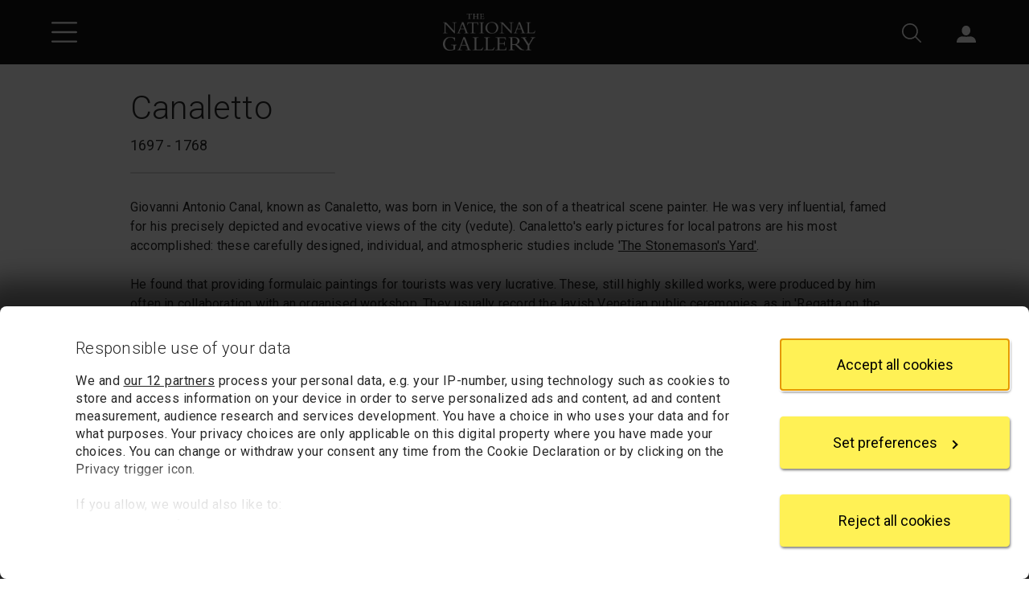

--- FILE ---
content_type: text/html; charset=utf-8
request_url: https://www.nationalgallery.org.uk/artists/canaletto
body_size: 15600
content:



<!DOCTYPE html>
<html lang="en-GB" data-bs-theme="light">
<head>
    <meta charset="utf-8">
    <meta name="viewport" content="width=device-width, initial-scale=1, shrink-to-fit=no">
    <title>Canaletto (1697 - 1768) | National Gallery, London</title>
        <meta name="description" content="Giovanni Antonio Canal, known as Canaletto, was born in Venice, the son of a theatrical scene painter. He was very influential, famed for his precisely depicted and evocative views of the city (vedute). Canaletto&#x27;s early pictures for local patrons are his most accomplished: these carefully designed, individual, and atmospheric studies include &#x27;The Stonemason&#x27;s Yard&#x27;.">
        <meta name="keywords" content="canalletto, canalleto, canaleto, Canaletto paintings">
    <meta name="author" content="The National Gallery, London">

    <link rel="canonical" href="https://www.nationalgallery.org.uk/artists/canaletto">
    <link rel="icon" href="/favicon.ico">

    <link rel="preconnect" href="https://fonts.googleapis.com">
    <link rel="preconnect" href="https://fonts.gstatic.com" crossorigin>
    <link rel="stylesheet" href="https://fonts.googleapis.com/css2?family=Roboto:wght@300;400;500;700&amp;family=Cormorant+Garamond:wght@300;400;500;700&amp;display=swap" />

    <link rel="stylesheet" href="/css/base.bundle.css?v=BNY4yderRdAzhOIoZBNDXOioVb0" />
    <link rel="stylesheet" href="/css/partials.bundle.css?v=EWd4m32dGGgR5ATgcCZKtH99PxE" />

    
        <link rel="stylesheet" href="/v2/css/standard.css?v=kQHi0rnF2I8c8-mqb8rOFlUP8zc" />
        <link rel="stylesheet" href="/v2/css/artist-page.css?v=mtU_TgwdC-ZNxNThqwFqY2yC6Nw" />
    

    




    <script data-cookieconsent="ignore">
    window.dataLayer = window.dataLayer || [];
    function gtag() {
        dataLayer.push(arguments);
    }

    gtag("consent", "default", {
        ad_personalization: "denied",
        ad_storage: "denied",
        ad_user_data: "denied",
        analytics_storage: "denied",
        functionality_storage: "denied",
        personalization_storage: "denied",
        security_storage: "granted",
        wait_for_update: 500
    });
    gtag("set", "ads_data_redaction", true);
    gtag("set", "url_passthrough", false);
</script>

<script data-cookieconsent="ignore">
    window["gtag_enable_tcf_support"] = true;
</script>

    <!-- Google Tag Manager -->
<script data-cookieconsent="ignore">
    (function (w, d, s, l, i) {
        w[l] = w[l] || []; w[l].push({
            'gtm.start':
                new Date().getTime(), event: 'gtm.js'
        }); var f = d.getElementsByTagName(s)[0],
            j = d.createElement(s), dl = l != 'dataLayer' ? '&l=' + l : ''; j.async = true; j.src =
                'https://www.googletagmanager.com/gtm.js?id=' + i + dl; f.parentNode.insertBefore(j, f);
    })(window, document, 'script', 'dataLayer', 'GTM-TW25HX');
</script>
<!-- End Google Tag Manager -->

    <script id="CookiebotConfiguration" type="application/json" data-cookieconsent="ignore">
    {
      "Frameworks": {
        "IABTCF2": {
          "AllowedVendors": [11, 68, 126, 132, 150, 259, 373, 524, 726, 755, 793, 804, 812, 877],
          "AllowedGoogleACVendors": []
        }
      }
    }
</script>

<script id="Cookiebot" src="https://consent.cookiebot.com/uc.js" data-cbid="7b3c581a-47fb-447f-ae48-1d195d909df2" data-framework="TCFv2.2" data-widget-enabled="false"></script>

</head>
<body>
    <!-- Google Tag Manager (noscript) -->
<noscript>
    <iframe src="https://www.googletagmanager.com/ns.html?id=GTM-TW25HX" height="0" width="0" style="display:none;visibility:hidden"></iframe>
</noscript>
<!-- End Google Tag Manager (noscript) -->


    



    





<a id="top" class="btn btn-primary visually-hidden-focusable" href="#content">Skip to main content</a>

<header class="top-bar ">
    <div class="icons d-flex">
        <div class="pw-container d-flex justify-content-between align-items-center">
            <div class="left-icons">
                    <button type="button" id="TopBarMenuButton" class="btn btn-icon btn-menu" aria-expanded="false" aria-controls="TopBarMenu">
                        <img class="open-icon" src="https://www.nationalgallery.org.uk/v3/img/icons/white/hamburger-menu.svg" alt="Open main menu">
                        <img class="close-icon" src="https://www.nationalgallery.org.uk/v3/img/icons/white/close.svg" alt="Close main menu">
                    </button>
            </div>
            <div class="logo">
                <a href="https://www.nationalgallery.org.uk/"><img src="https://www.nationalgallery.org.uk/v2/img/logos/ng-logo-white-320.png" alt="The National Gallery logo"></a>
            </div>
            <div class="right-icons">
                    <div class="search">
                        <button type="button" id="TopBarSearchButton1" class="btn btn-icon btn-search" aria-expanded="false" aria-controls="TopBarSearchForm">
                            <img src="https://www.nationalgallery.org.uk/v3/img/icons/white/search.svg" alt="Search">
                        </button>
                    </div>
                    <div class="sign-in d-none d-md-inline-block">
                        <p id="AccountStatusText" class="visually-hidden" aria-live="polite"></p>
                        <div class="dropdown anonymous-user" style="display: block" data-bs-theme="light">
                            <button type="button" id="SignInMenuButton" class="btn btn-icon btn-account dropdown-toggle" data-bs-toggle="dropdown" aria-expanded="false" aria-controls="SignInMenu">
                                <img src="https://www.nationalgallery.org.uk/v3/img/icons/white/account.svg" alt="Sign in">
                                <span class="sessionUserBasketStateWrap">
                                    <span class="sessionUserBasketState" style="display: none"></span>
                                </span>
                            </button>
                            <div id="SignInMenu" class="dropdown-menu" role="menu" aria-labelledby="SignInMenuButton">
                                <a class="dropdown-item" href="https://my.nationalgallery.org.uk/cart/details">
                                    <div class="basket-icon">
                                        <div class="sessionUserBasketItemsCount" style="display: none"></div>
                                    </div>My basket
                                </a>
                                <div class="dropdown-divider"></div>
                                <a class="dropdown-item" href="https://my.nationalgallery.org.uk/account/login?returnurl=https%3a%2f%2fwww.nationalgallery.org.uk%2fartists%2fcanaletto">
                                    <div class="spacer-icon"></div>Sign in
                                </a>
                            </div>
                        </div>
                        <div class="dropdown authenticated-user" style="display: none" data-bs-theme="light">
                            <button type="button" id="AccountMenuButton" class="btn btn-icon btn-account dropdown-toggle" data-bs-toggle="dropdown" aria-expanded="false" aria-controls="AccountMenu">
                                <img src="https://www.nationalgallery.org.uk/v3/img/icons/white/account.svg" alt="Account">
                                <span class="sessionUserBasketStateWrap">
                                    <span class="sessionUserBasketState" style="display: none"></span>
                                    <span class="sessionUserInitials" aria-hidden="true"></span>
                                </span>
                            </button>
                            <div id="AccountMenu" class="dropdown-menu" role="menu" aria-labelledby="AccountMenuButton">
                                <a class="dropdown-item" href="https://my.nationalgallery.org.uk/cart/details">
                                    <div class="basket-icon">
                                        <div class="sessionUserBasketItemsCount" style="display: none"></div>
                                    </div>My basket
                                </a>
                                <a class="dropdown-item" href="https://my.nationalgallery.org.uk/account/content"><div class="gear-icon"></div>My account</a>
                                <div class="dropdown-divider"></div>
                                <a class="dropdown-item" href="https://my.nationalgallery.org.uk/account/logout"><div class="spacer-icon"></div>Sign out</a>
                            </div>
                        </div>
                    </div>
            </div>
        </div>
    </div>

        <nav id="TopBarMenu" class="menu level-1" aria-label="Main menu" aria-hidden="true" data-bs-theme="light">
            <div class="position-relative">
                <div class="content level-1-content">
                    <ul>
                            <li class=" menu-item-wrapper">
                                    <a class="menu-item" href="https://www.nationalgallery.org.uk/">Home</a>
                            </li>
                            <li class=" menu-item-wrapper">
                                    
                                    
                                        <button id="Menu91262Button" type="button" class="menu-item menu-opener" data-open="91262" aria-expanded="false" aria-controls="91262">Visit us</button>
                                    
                            </li>
                            <li class=" menu-item-wrapper">
                                    
                                    
                                        <button id="Menu91268Button" type="button" class="menu-item menu-opener" data-open="91268" aria-expanded="false" aria-controls="91268">Exhibitions and events</button>
                                    
                            </li>
                            <li class=" menu-item-wrapper">
                                    
                                    
                                        <button id="Menu91272Button" type="button" class="menu-item menu-opener" data-open="91272" aria-expanded="false" aria-controls="91272">Art and artists</button>
                                    
                            </li>
                            <li class=" menu-item-wrapper">
                                    
                                    
                                        <button id="Menu91276Button" type="button" class="menu-item menu-opener" data-open="91276" aria-expanded="false" aria-controls="91276">Learning</button>
                                    
                            </li>
                            <li class=" menu-item-wrapper">
                                    
                                    
                                        <button id="Menu91280Button" type="button" class="menu-item menu-opener" data-open="91280" aria-expanded="false" aria-controls="91280">Research</button>
                                    
                            </li>
                            <li class=" menu-item-wrapper">
                                    <a class="menu-item" href="https://www.nationalgallery.org.uk/membership">Membership</a>
                            </li>
                            <li class=" menu-item-wrapper">
                                    
                                    
                                        <button id="Menu91288Button" type="button" class="menu-item menu-opener" data-open="91288" aria-expanded="false" aria-controls="91288">Support us</button>
                                    
                            </li>
                            <li class=" menu-item-wrapper">
                                    <a class="menu-item" href="https://shop.nationalgallery.org.uk/">Shop</a>
                            </li>
                    </ul>
                        <ul class="d-md-none">
                            <li class="menu-item-wrapper anonymous-user">
                                <a class="menu-item" href="https://my.nationalgallery.org.uk/account/login?returnurl=https%3a%2f%2fwww.nationalgallery.org.uk%2fartists%2fcanaletto">Sign in</a>
                            </li>
                            <li class="menu-item-wrapper authenticated-user" style="display: none">
                                <a class="menu-item" href="https://my.nationalgallery.org.uk/account/content">My account</a>
                            </li>
                            <li class="menu-item-wrapper authenticated-user" style="display: none">
                                <a class="menu-item" href="https://my.nationalgallery.org.uk/account/logout">Sign out (<span class="sessionUserInitials" aria-hidden="true"></span>)</a>
                            </li>
                        </ul>
                </div>
                <div class="angle-cut"></div>
                <div class="level-2-placeholder"></div>
            </div>
                <div id="91262" class="menu level-2">
                    <div class="content">
                        <button type="button" class="menu-heading" aria-label="Close Visit us">
                            Visit us
                        </button>
                            <ul>
                                    <li>
                                        <a class="menu-item" href="https://www.nationalgallery.org.uk/visiting/plan-your-visit">Plan your visit</a>
                                    </li>
                                    <li>
                                        <a class="menu-item" href="https://www.nationalgallery.org.uk/visiting/floorplans">Floorplans</a>
                                    </li>
                                    <li>
                                        <a class="menu-item" href="https://www.nationalgallery.org.uk/visiting/access">Access</a>
                                    </li>
                                    <li>
                                        <a class="menu-item" href="https://www.nationalgallery.org.uk/visiting/family-activities">Family activities</a>
                                    </li>
                                    <li>
                                        <a class="menu-item" href="https://www.nationalgallery.org.uk/visiting/eat-and-drink">Eat and drink</a>
                                    </li>
                                    <li>
                                        <a class="menu-item" href="https://www.nationalgallery.org.uk/visiting/across-the-uk">Across the UK</a>
                                    </li>
                                    <li>
                                        <a class="menu-item" href="https://www.nationalgallery.org.uk/visiting/virtual-gallery">Virtual Gallery</a>
                                    </li>
                            </ul>
                    </div>
                </div>
                <div id="91268" class="menu level-2">
                    <div class="content">
                        <button type="button" class="menu-heading" aria-label="Close Exhibitions and events">
                            Exhibitions and events
                        </button>
                            <ul>
                                    <li>
                                        <a class="menu-item" href="https://www.nationalgallery.org.uk/whats-on">What&#x27;s on now</a>
                                    </li>
                                    <li>
                                        <a class="menu-item" href="https://www.nationalgallery.org.uk/exhibitions">Exhibitions</a>
                                    </li>
                                    <li>
                                        <a class="menu-item" href="https://www.nationalgallery.org.uk/events">Events</a>
                                    </li>
                            </ul>
                    </div>
                </div>
                <div id="91272" class="menu level-2">
                    <div class="content">
                        <button type="button" class="menu-heading" aria-label="Close Art and artists">
                            Art and artists
                        </button>
                            <ul>
                                    <li>
                                        <a class="menu-item" href="https://www.nationalgallery.org.uk/paintings/explore-the-collection">Explore the collection</a>
                                    </li>
                                    <li>
                                        <a class="menu-item" href="https://www.nationalgallery.org.uk/paintings/must-sees">Highlights from the collection</a>
                                    </li>
                                    <li>
                                        <a class="menu-item" href="https://www.nationalgallery.org.uk/paintings/latest-arrivals">Latest arrivals</a>
                                    </li>
                                    <li>
                                        <a class="menu-item" href="https://www.nationalgallery.org.uk/paintings/picture-of-the-month">Picture of the month</a>
                                    </li>
                                    <li>
                                        <a class="menu-item" href="https://www.nationalgallery.org.uk/paintings/residency-programmes">Contemporary residencies</a>
                                    </li>
                                    <li>
                                        <a class="menu-item" href="https://www.nationalgallery.org.uk/stories">Latest stories</a>
                                    </li>
                            </ul>
                    </div>
                </div>
                <div id="91276" class="menu level-2">
                    <div class="content">
                        <button type="button" class="menu-heading" aria-label="Close Learning">
                            Learning
                        </button>
                            <ul>
                                    <li>
                                        <a class="menu-item" href="https://www.nationalgallery.org.uk/learning/about-learning">About Learning</a>
                                    </li>
                                    <li>
                                        <a class="menu-item" href="https://www.nationalgallery.org.uk/learning/primary-schools">Primary schools</a>
                                    </li>
                                    <li>
                                        <a class="menu-item" href="https://www.nationalgallery.org.uk/learning/secondary-schools">Secondary schools</a>
                                    </li>
                                    <li>
                                        <a class="menu-item" href="https://www.nationalgallery.org.uk/learning/send-programme">SEND programme</a>
                                    </li>
                                    <li>
                                        <a class="menu-item" href="https://www.nationalgallery.org.uk/learning/courses">Courses</a>
                                    </li>
                                    <li>
                                        <a class="menu-item" href="https://www.nationalgallery.org.uk/learning/roden-centre-for-creative-learning">The Roden Centre for Creative Learning</a>
                                    </li>
                            </ul>
                    </div>
                </div>
                <div id="91280" class="menu level-2">
                    <div class="content">
                        <button type="button" class="menu-heading" aria-label="Close Research">
                            Research
                        </button>
                            <ul>
                                    <li>
                                        <a class="menu-item" href="https://www.nationalgallery.org.uk/research">About research</a>
                                    </li>
                                    <li>
                                        <a class="menu-item" href="https://www.nationalgallery.org.uk/research/our-researchers">Our researchers</a>
                                    </li>
                                    <li>
                                        <a class="menu-item" href="https://www.nationalgallery.org.uk/research/library-and-archive">Library and Archive</a>
                                    </li>
                            </ul>
                    </div>
                </div>
                <div id="91288" class="menu level-2">
                    <div class="content">
                        <button type="button" class="menu-heading" aria-label="Close Support us">
                            Support us
                        </button>
                            <ul>
                                    <li>
                                        <a class="menu-item" href="https://www.nationalgallery.org.uk/support-us">Support us</a>
                                    </li>
                                    <li>
                                        <a class="menu-item" href="https://www.nationalgallery.org.uk/support-us/make-a-donation">Donate today</a>
                                    </li>
                                    <li>
                                        <a class="menu-item" href="https://www.nationalgallery.org.uk/support-us/leave-a-legacy">Leave a legacy</a>
                                    </li>
                                    <li>
                                        <a class="menu-item" href="https://www.nationalgallery.org.uk/support-us/join-the-patrons">Join the Patrons</a>
                                    </li>
                                    <li>
                                        <a class="menu-item" href="https://www.nationalgallery.org.uk/support-us/individuals-trusts-and-foundations">Individuals, Trusts and Foundations</a>
                                    </li>
                                    <li>
                                        <a class="menu-item" href="https://www.nationalgallery.org.uk/support-us/corporate-support">Corporate support</a>
                                    </li>
                            </ul>
                    </div>
                </div>
        </nav>
        <div id="TopBarSearchForm" class="search-form" role="search" aria-label="Site" aria-hidden="true" data-bs-theme="light">
            <div class="pw-container">
                <div class="row">
                    <div class="col-12 col-xs-12">
                        <div class="content">
                            <form action="https://www.nationalgallery.org.uk/search" method="get">
                                <button type="button" id="TopBarCloseSearchButton" class="close-button">
                                    <img src="https://www.nationalgallery.org.uk/v2/img/icons/close-thin.svg" alt="Close search form">
                                </button>
                                <div class="heading mb-4">Search</div>
                                <fieldset>
                                    <legend class="visually-hidden">Area to search</legend>
                                    
    <div class="radiobutton-ng clearfix ">
        <input type="radio" id="area-1" name="area" value="" checked >
        <div class="label">
            <label for="area-1">
                Entire website
            </label>
        </div>
    </div>

                                    
    <div class="radiobutton-ng clearfix ">
        <input type="radio" id="area-2" name="area" value="painting"  >
        <div class="label">
            <label for="area-2">
                Paintings
            </label>
        </div>
    </div>

                                    
    <div class="radiobutton-ng clearfix ">
        <input type="radio" id="area-3" name="area" value="artist"  >
        <div class="label">
            <label for="area-3">
                Artists
            </label>
        </div>
    </div>

                                    
    <div class="radiobutton-ng clearfix ">
        <input type="radio" id="area-4" name="area" value="event"  >
        <div class="label">
            <label for="area-4">
                Events
            </label>
        </div>
    </div>

                                </fieldset>
                                <label for="TopBarSearchBox" class="visually-hidden" tabindex="-1">Enter your search text</label>
                                <div class="text-and-button">
                                    <input type="text" id="TopBarSearchBox" class="textbox" name="q" autocomplete="on">
                                    <button type="submit" id="TopBarSearchButton2" class="submit-button"><img src="https://www.nationalgallery.org.uk/v2/img/icons/search-grey.svg" alt="Search"></button>
                                </div>
                            </form>
                        </div>
                    </div>
                </div>
            </div>
        </div>

    <script>
        var sSharingCookieName = "ngSessOn";
        var sDataInitials = "ngSessUser";
        var sDataBasketCount = "ngSessBasket";
        var sDataMembershipStatus = "ngSessMember";
        var sDataUserId = "ngSessUid";
        var tNewApiSessionUrl = "https://my.nationalgallery.org.uk/api/session/sessionkey";
    </script>
</header>


<a id="content" class="visually-hidden"></a>

<main class="artist-page main top-bar-sm body-content">

    



    <div class="pw-container">
        <div class="pw-row justify-content-center">
            <div class="col-12 col-lg-10">
                <header class="title-area end-with-line">
                    <h1 class="h1">Canaletto</h1>
                    <div class="summary">1697 - 1768</div>
                </header>
            </div>
        </div>
    </div>

    <div class="pw-container pb-4 pb-lg-5">
        <div class="pw-row justify-content-center">
            <div class="col-12 col-lg-10">
                    <div class="body-text rte">
                        <p>Giovanni Antonio Canal, known as Canaletto, was born in Venice, the son of a theatrical scene painter. He was very influential, famed for his precisely depicted and evocative views of the city (vedute). Canaletto's early pictures for local patrons are his most accomplished: these carefully designed, individual, and atmospheric studies include <a href="/paintings/canaletto-the-stonemasons-yard">'The Stonemason's Yard'</a>.<br><br>He found that providing formulaic paintings for tourists was very lucrative. These, still highly skilled works, were produced by him often in collaboration with an organised <a href="/paintings/glossary/workshop">workshop</a>. They usually record the lavish Venetian public ceremonies, as in <a href="/paintings/canaletto-a-regatta-on-the-grand-canal">'Regatta on the Grand Canal'</a>.<br><br>Canaletto was favoured by English collectors. He visited England repeatedly between 1746-56, painting works like <a href="/paintings/canaletto-eton-college">'Eton College'</a>. His most important assistant was his nephew <a href="/artists/bernardo-bellotto">Bellotto</a>, who became an accomplished artist. Canaletto often made meticulous preparatory drawings. He may have used a <a href="/paintings/glossary/camera-obscura">camera obscura</a> for <a href="/paintings/glossary/topography">topographical</a> accuracy in creating some of his designs, but he always remained concerned with satisfying <a href="/paintings/glossary/composition">compositional</a> design, not simply slavishly recording views.</p>
                    </div>
            </div>
        </div>
    </div>





            <div class="m-related-paintings with-see-more-loader-form related-paintings-panel" data-page-size="6" data-component-key="57078_238">


<div class="line-title  mb-lt">
	<div class="pw-container">
		<div class="pw-row">
			<h2 class="col-12" >
				<span class="main-span">
					<span class="line-title-elements-wrap">
						<span>Works by Canaletto</span>
					</span>
				</span>
			</h2>
		</div>
	</div>
</div>
                <div class="pw-container">
                    <div class="pw-row">
                        <div class="col-12 d-flex justify-content-between justify-content-md-end py-2 pb-lg-3">
                            <div class="me-2 me-md-4 pale-grey-text">(Showing <span class="x-count">6</span> of 17 works)</div>
                            <div class="ms-2 ms-md-4"><button type="button" class="view-all-link">View all</button></div>
                        </div>
                        <div class="col-12">
                            <div class="card-group">
                                

        <div class="image-item" data-object-number="NG4454" data-content-id="52362">
            <div class="image">
                <a href="/paintings/canaletto-a-regatta-on-the-grand-canal" tabindex="-1">
                        <img src="/media/2kxpakc4/n-4454-00-000040-fs-hd.jpg?rxy=0.48172043010752691,0.68403908794788271&amp;width=800&amp;height=800&amp;v=1dbcca0ab750c10&amp;bgcolor=fff0&amp;format=webp" alt="A Regatta on the Grand Canal">
                </a>
            </div>
            <div class="info">
                    <div class="title">
                        <a href="/paintings/canaletto-a-regatta-on-the-grand-canal">
                            A Regatta on the Grand Canal
                        </a>
                    </div>
                    <div class="description">
                        <a href="/artists/canaletto">Canaletto</a>
                    </div>
                    <div class="short-text">
                        We have a magnificent view of the Grand Canal in Venice during the annual regatta, which was held on 2 February and attracted large numbers of visitors each year. All eyes are on the one-oared gondolas racing up the middle of the canal. Just right of centre two craft swing around the bend, tilted...
                    </div>
                        <div class="location">
                            <a href="/visiting/floorplans/level-2/room-33">
                                Room 33
                            </a>
                        </div>
            </div>
        </div>
        <div class="image-item" data-object-number="NG942" data-content-id="52363">
            <div class="image">
                <a href="/paintings/canaletto-eton-college" tabindex="-1">
                        <img src="/media/wylhjlby/n-0942-00-000027-web-hd.jpg?rxy=0.615,0.829971181556196&amp;width=800&amp;height=800&amp;v=1dbcbe7df948ca0&amp;bgcolor=fff0&amp;format=webp" alt="Eton College">
                </a>
            </div>
            <div class="info">
                    <div class="title">
                        <a href="/paintings/canaletto-eton-college">
                            Eton College
                        </a>
                    </div>
                    <div class="description">
                        <a href="/artists/canaletto">Canaletto</a>
                    </div>
                    <div class="short-text">
                        This view is from the bank of the River Thames, looking across a sprawling meadow towards Eton College on the horizon. A shady glade gives way to a softly lit landscape, with folk enjoying the summer’s day – a family group are picnicking while other people fish and boat nearby. A finely painted t...
                    </div>
                        <div class="location">
                            <a href="/visiting/floorplans/level-2/room-37">
                                Room 37
                            </a>
                        </div>
            </div>
        </div>
        <div class="image-item" data-object-number="NG1429" data-content-id="52364">
            <div class="image">
                <a href="/paintings/canaletto-london-interior-of-the-rotunda-at-ranelagh" tabindex="-1">
                        <img src="/media/50gb20ld/n-1429-00-000036-xl-hd.jpg?width=800&amp;height=800&amp;v=1dbcbf051bc0df0&amp;bgcolor=fff0&amp;format=webp" alt="London: Interior of the Rotunda at Ranelagh">
                </a>
            </div>
            <div class="info">
                    <div class="title">
                        <a href="/paintings/canaletto-london-interior-of-the-rotunda-at-ranelagh">
                            London: Interior of the Rotunda at Ranelagh
                        </a>
                    </div>
                    <div class="description">
                        <a href="/artists/canaletto">Canaletto</a>
                    </div>
                    <div class="short-text">
                        This painting shows the inside of the famous rotunda (demolished in 1805) at Ranelagh Gardens in Chelsea. Ranelegh opened in 1742 as one of London’s most prestigious pleasure gardens, and its main attraction was this vast circular building in which fashionable society could attend balls and liste...
                    </div>
                        <div class="location">
                            <a href="/visiting/floorplans/level-2/room-37">
                                Room 37
                            </a>
                        </div>
            </div>
        </div>
        <div class="image-item" data-object-number="NG127" data-content-id="52365">
            <div class="image">
                <a href="/paintings/canaletto-the-stonemason-s-yard" tabindex="-1">
                        <img src="/media/wgnkx5hg/n-0127-00-000070-xl-hd.jpg?rxy=0.46373626373626375,0.53977272727272729&amp;width=800&amp;height=800&amp;v=1dbcbd83b5719a0&amp;bgcolor=fff0&amp;format=webp" alt="The Stonemason&#x27;s Yard">
                </a>
            </div>
            <div class="info">
                    <div class="title">
                        <a href="/paintings/canaletto-the-stonemason-s-yard">
                            The Stonemason&#x27;s Yard
                        </a>
                    </div>
                    <div class="description">
                        <a href="/artists/canaletto">Canaletto</a>
                    </div>
                    <div class="short-text">
                        This intimate view of Venice, weatherbeaten and dilapidated, is one of Canaletto’s masterpieces. In the early morning sun, workmen chisel away at pieces of stone. Everyday life continues around them: a mother rushes to comfort her crying child, watched by a woman on the balcony above.This square...
                    </div>
                        <div class="location">
                            <a href="/visiting/floorplans/level-2/room-33">
                                Room 33
                            </a>
                        </div>
            </div>
        </div>
        <div class="image-item" data-object-number="NG938" data-content-id="52368">
            <div class="image">
                <a href="/paintings/canaletto-venice-a-regatta-on-the-grand-canal" tabindex="-1">
                        <img src="/media/mwdmtvvr/n-0938-00-000043-xl-hd.jpg?rxy=0.59333333333333338,0.726790450928382&amp;width=800&amp;height=800&amp;v=1dbcbe7d04b20b0&amp;bgcolor=fff0&amp;format=webp" alt="Venice: A Regatta on the Grand Canal">
                </a>
            </div>
            <div class="info">
                    <div class="title">
                        <a href="/paintings/canaletto-venice-a-regatta-on-the-grand-canal">
                            Venice: A Regatta on the Grand Canal
                        </a>
                    </div>
                    <div class="description">
                        <a href="/artists/canaletto">Canaletto</a>
                    </div>
                    <div class="short-text">
                        This exhilarating scene shows the annual regatta (boat race) along Venice’s Grand Canal, and Canaletto has successfully captured the crowd’s excitement as the competitors skilfully manoeuvre their craft up the canal. Although many of the figures in the foreground have their backs to us, we still...
                    </div>
                        <div class="location">
                            Not on display
                        </div>
            </div>
        </div>
        <div class="image-item" data-object-number="NG1058" data-content-id="52369">
            <div class="image">
                <a href="/paintings/canaletto-venice-entrance-to-the-cannaregio" tabindex="-1">
                        <img src="/media/00jhfxbj/n-1058-00-000022-xl-hd.jpg?rxy=0.5155175084214227,0.7381005134447854&amp;width=800&amp;height=800&amp;v=1dbcbe9de4bf520&amp;bgcolor=fff0&amp;format=webp" alt="Venice: Entrance to the Cannaregio">
                </a>
            </div>
            <div class="info">
                    <div class="title">
                        <a href="/paintings/canaletto-venice-entrance-to-the-cannaregio">
                            Venice: Entrance to the Cannaregio
                        </a>
                    </div>
                    <div class="description">
                        <a href="/artists/canaletto">Canaletto</a>
                    </div>
                    <div class="short-text">
                        Gondolas glide across the water, passing fishing boats which direct our gaze towards the mouth of the Cannaregio Canal, Venice’s largest waterway after the Grand Canal.The Ponte delle Guglie (‘bridge of the obelisks’) spans the water. We can just make out the tiny silhouettes of people crossing i...
                    </div>
                        <div class="location">
                            Not on display
                        </div>
            </div>
        </div>
        <div class="image-item" data-object-number="NG941" data-content-id="52370">
            <div class="image">
                <a href="/paintings/canaletto-venice-palazzo-grimani" tabindex="-1">
                        <img src="/media/xohd4njw/n-0941-00-000017-web-hd.jpg?rxy=0.775,0.77215189873417722&amp;width=800&amp;height=800&amp;v=1dbcbe7dc13ca50&amp;bgcolor=fff0&amp;format=webp" alt="Venice: Palazzo Grimani">
                </a>
            </div>
            <div class="info">
                    <div class="title">
                        <a href="/paintings/canaletto-venice-palazzo-grimani">
                            Venice: Palazzo Grimani
                        </a>
                    </div>
                    <div class="description">
                        <a href="/artists/canaletto">Canaletto</a>
                    </div>
                    <div class="short-text">
                        This work is almost a portrait of a building: the imposing facade of the Palazzo Grimani fills nearly the entire composition. Boatmen emerge from the left and right just in front of us, adding a sense of movement, while figures composed of dots and daubs of paint stand on the palace’s steps.Palaz...
                    </div>
                        <div class="location">
                            Not on display
                        </div>
            </div>
        </div>
        <div class="image-item" data-object-number="NG2515" data-content-id="52371">
            <div class="image">
                <a href="/paintings/canaletto-venice-piazza-san-marco" tabindex="-1">
                        <img src="/media/0mieptpx/n-2515-00-000024-fs-hd.jpg?rxy=0.56697247706422016,0.6465256797583081&amp;width=800&amp;height=800&amp;v=1dbcbf581d975e0&amp;bgcolor=fff0&amp;format=webp" alt="Venice: Piazza San Marco">
                </a>
            </div>
            <div class="info">
                    <div class="title">
                        <a href="/paintings/canaletto-venice-piazza-san-marco">
                            Venice: Piazza San Marco
                        </a>
                    </div>
                    <div class="description">
                        <a href="/artists/canaletto">Canaletto</a>
                    </div>
                    <div class="short-text">
                        This small picture shows the great Piazza San Marco – the most famous square in Venice. We look through an archway, stood in the shadows just behind a group of figures; it is as if we are walking past them along the colonnade. A vendor surrounded by baskets shows his wares to two gentlemen. A man...
                    </div>
                        <div class="location">
                            <a href="/visiting/floorplans/level-2/room-33">
                                Room 33
                            </a>
                        </div>
            </div>
        </div>
        <div class="image-item" data-object-number="NG1059" data-content-id="52372">
            <div class="image">
                <a href="/paintings/canaletto-venice-s-pietro-in-castello" tabindex="-1">
                        <img src="/media/xwkpdu53/n-1059-00-000027-xl-hd.jpg?rxy=0.5067183485680302,0.7052463999836438&amp;width=800&amp;height=800&amp;v=1dbcbe9e8e6f430&amp;bgcolor=fff0&amp;format=webp" alt="Venice: S. Pietro in Castello">
                </a>
            </div>
            <div class="info">
                    <div class="title">
                        <a href="/paintings/canaletto-venice-s-pietro-in-castello">
                            Venice: S. Pietro in Castello
                        </a>
                    </div>
                    <div class="description">
                        <a href="/artists/canaletto">Canaletto</a>
                    </div>
                    <div class="short-text">
                        People are hard at work on boats beside the small island of San Pietro in Castello, the eastern part of Venice. While the nearby district of San Marco was popular with tourists, as it is today, this quieter corner of the city was largely a working-class neighbourhood. Its residents sailed between...
                    </div>
                        <div class="location">
                            Not on display
                        </div>
            </div>
        </div>
        <div class="image-item" data-object-number="NG4453" data-content-id="52373">
            <div class="image">
                <a href="/paintings/canaletto-venice-the-basin-of-san-marco-on-ascension-day" tabindex="-1">
                        <img src="/media/rmljmwuu/n-4453-00-000026-web-hd.jpg?rxy=0.62030905077262688,0.64548494983277593&amp;width=800&amp;height=800&amp;v=1dbcca0a852e480&amp;bgcolor=fff0&amp;format=webp" alt="Venice: The Basin of San Marco on Ascension Day">
                </a>
            </div>
            <div class="info">
                    <div class="title">
                        <a href="/paintings/canaletto-venice-the-basin-of-san-marco-on-ascension-day">
                            Venice: The Basin of San Marco on Ascension Day
                        </a>
                    </div>
                    <div class="description">
                        <a href="/artists/canaletto">Canaletto</a>
                    </div>
                    <div class="short-text">
                        Looking across the basin of San Marco, this vast view captures the scale and splendour of a ceremony taking place along the waterfront. Boats carrying spectators and animated gondoliers surround the gold and red state barge or Bucintoro, its upper deck crowded with figures. Every year on Ascensio...
                    </div>
                        <div class="location">
                            <a href="/visiting/floorplans/level-2/room-33">
                                Room 33
                            </a>
                        </div>
            </div>
        </div>
        <div class="image-item" data-object-number="NG940" data-content-id="52374">
            <div class="image">
                <a href="/paintings/canaletto-venice-the-doge-s-palace-and-the-riva-degli-schiavoni" tabindex="-1">
                        <img src="/media/ttrbuzc5/n-0940-00-000019-web-hd.jpg?rxy=0.66833333333333333,0.61413043478260865&amp;width=800&amp;height=800&amp;v=1dbcbe7d7101180&amp;bgcolor=fff0&amp;format=webp" alt="Venice: The Doge&#x27;s Palace and the Riva degli Schiavoni">
                </a>
            </div>
            <div class="info">
                    <div class="title">
                        <a href="/paintings/canaletto-venice-the-doge-s-palace-and-the-riva-degli-schiavoni">
                            Venice: The Doge&#x27;s Palace and the Riva degli Schiavoni
                        </a>
                    </div>
                    <div class="description">
                        <a href="/artists/canaletto">Canaletto</a>
                    </div>
                    <div class="short-text">
                        Beneath a sky of swirling cloud and warm sunlight, we take in a view of the Doge’s Palace, one of the best-known buildings in Venice. It overlooks a promenade known as the Riva degli Schiavoni and the basin of San Marco.Canaletto has given the scene a sense of tranquillity and calm. In the foregr...
                    </div>
                        <div class="location">
                            <a href="/visiting/floorplans/level-2/room-33">
                                Room 33
                            </a>
                        </div>
            </div>
        </div>
        <div class="image-item" data-object-number="NG937" data-content-id="52375">
            <div class="image">
                <a href="/paintings/canaletto-venice-the-feast-day-of-saint-roch" tabindex="-1">
                        <img src="/media/5uwdxbrj/n-0937-00-000048-web-hd.jpg?rxy=0.47333333333333333,0.76018099547511309&amp;width=800&amp;height=800&amp;v=1dbcbe7a9653df0&amp;bgcolor=fff0&amp;format=webp" alt="Venice: The Feast Day of Saint Roch">
                </a>
            </div>
            <div class="info">
                    <div class="title">
                        <a href="/paintings/canaletto-venice-the-feast-day-of-saint-roch">
                            Venice: The Feast Day of Saint Roch
                        </a>
                    </div>
                    <div class="description">
                        <a href="/artists/canaletto">Canaletto</a>
                    </div>
                    <div class="short-text">
                        A crowd watches as state dignitaries and foreign ambassadors emerge from the church of San Rocco on the right of this painting. They have just attended a mass in honour of Saint Roch as part of the saint’s feast day, which was held in Venice every year on 16 August to celebrate his role in bringi...
                    </div>
                        <div class="location">
                            <a href="/visiting/floorplans/level-2/room-33">
                                Room 33
                            </a>
                        </div>
            </div>
        </div>
        <div class="image-item" data-object-number="NG163" data-content-id="52376">
            <div class="image">
                <a href="/paintings/canaletto-venice-the-grand-canal-with-s-simeone-piccolo" tabindex="-1">
                        <img src="/media/vhoblvn3/n-0163-00-000039-fs-hd.jpg?rxy=0.49450549450549452,0.62181818181818183&amp;width=800&amp;height=800&amp;v=1dbcbd8d2ad2a60&amp;bgcolor=fff0&amp;format=webp" alt="Venice: The Grand Canal with S. Simeone Piccolo">
                </a>
            </div>
            <div class="info">
                    <div class="title">
                        <a href="/paintings/canaletto-venice-the-grand-canal-with-s-simeone-piccolo">
                            Venice: The Grand Canal with S. Simeone Piccolo
                        </a>
                    </div>
                    <div class="description">
                        <a href="/artists/canaletto">Canaletto</a>
                    </div>
                    <div class="short-text">
                        Canaletto’s sweeping view takes in everyday life on the Grand Canal. A stout helmsman stands aboard a finely decorated passenger barge to the left, while fishermen draw their nets in the centre. A boat carrying two women seems about to collide with one of the fishing vessels.Across the canal to t...
                    </div>
                        <div class="location">
                            <a href="/visiting/floorplans/level-2/room-33">
                                Room 33
                            </a>
                        </div>
            </div>
        </div>
        <div class="image-item" data-object-number="NG2516" data-content-id="52377">
            <div class="image">
                <a href="/paintings/canaletto-venice-the-procuratie-nuove" tabindex="-1">
                        <img src="/media/yfyg40jr/n-2516-00-000022-web-hd.jpg?rxy=0.52660550458715594,0.78700906344410881&amp;width=800&amp;height=800&amp;v=1dbcbf584e3a8a0&amp;bgcolor=fff0&amp;format=webp" alt="Venice: The Procuratie Nuove">
                </a>
            </div>
            <div class="info">
                    <div class="title">
                        <a href="/paintings/canaletto-venice-the-procuratie-nuove">
                            Venice: The Procuratie Nuove
                        </a>
                    </div>
                    <div class="description">
                        <a href="/artists/canaletto">Canaletto</a>
                    </div>
                    <div class="short-text">
                        We see the Piazza San Marco from just inside the colonnade of the Procuratie Nuove, which housed the procurators (or caretakers) of San Marco. Although painting one of Venice’s most famous sights, Canaletto took liberties with the architecture to create a dramatic composition, enlarging the size...
                    </div>
                        <div class="location">
                            <a href="/visiting/floorplans/level-2/room-33">
                                Room 33
                            </a>
                        </div>
            </div>
        </div>
        <div class="image-item" data-object-number="NG1885" data-content-id="52687">
            <div class="image">
                <a href="/paintings/follower-of-canaletto-venice-s-simeone-piccolo" tabindex="-1">
                        <img src="/media/dt2new0j/n-1885-00-000014-web-hd.jpg?rxy=0.83242258652094714,0.45916114790286977&amp;width=800&amp;height=800&amp;v=1dbcbf1a1f9ef70&amp;bgcolor=fff0&amp;format=webp" alt="Venice: S. Simeone Piccolo">
                </a>
            </div>
            <div class="info">
                    <div class="title">
                        <a href="/paintings/follower-of-canaletto-venice-s-simeone-piccolo">
                            Venice: S. Simeone Piccolo
                        </a>
                    </div>
                    <div class="description">
                        Follower of <a href="/artists/canaletto">Canaletto</a>
                    </div>
                    <div class="short-text">
                        We look across the Grand Canal towards the facade of the domed church of San Simeone Piccolo, completed in 1738 – it dwarfs the surrounding houses and a small workmen’s hut to the left. People potter along the quayside and climb the church’s steps to take a closer look. On the canal, several gond...
                    </div>
                        <div class="location">
                            Not on display
                        </div>
            </div>
        </div>
        <div class="image-item" data-object-number="NG1886" data-content-id="52688">
            <div class="image">
                <a href="/paintings/follower-of-canaletto-venice-the-grand-canal-facing-santa-croce" tabindex="-1">
                        <img src="/media/vyzjqv3h/n-1886-00-000012-web-hd.jpg?rxy=0.34042553191489361,0.7857142857142857&amp;width=800&amp;height=800&amp;v=1dbcbf1a5029b90&amp;bgcolor=fff0&amp;format=webp" alt="Venice: The Grand Canal facing Santa Croce">
                </a>
            </div>
            <div class="info">
                    <div class="title">
                        <a href="/paintings/follower-of-canaletto-venice-the-grand-canal-facing-santa-croce">
                            Venice: The Grand Canal facing Santa Croce
                        </a>
                    </div>
                    <div class="description">
                        Follower of <a href="/artists/canaletto">Canaletto</a>
                    </div>
                    <div class="short-text">
                        Antonio Visentini engraved 38 paintings by Canaletto in his celebrated Urbis Venetiarum Prospectus, published in 1742 – this popular view was one of them. The collection of prints increased the artist’s fame and spread his work across Europe. This composition was widely reproduced in Canaletto’s...
                    </div>
                        <div class="location">
                            Not on display
                        </div>
            </div>
        </div>
        <div class="image-item" data-object-number="NG939" data-content-id="56818">
            <div class="image">
                <a href="/paintings/studio-of-canaletto-venice-the-piazzetta-from-the-molo" tabindex="-1">
                        <img src="/media/tvubnq4t/n-0939-00-000013-web-hd.jpg?rxy=0.53833333333333333,0.79166666666666663&amp;width=800&amp;height=800&amp;v=1dbcbe7d4d87100&amp;bgcolor=fff0&amp;format=webp" alt="Venice: The Piazzetta from the Molo">
                </a>
            </div>
            <div class="info">
                    <div class="title">
                        <a href="/paintings/studio-of-canaletto-venice-the-piazzetta-from-the-molo">
                            Venice: The Piazzetta from the Molo
                        </a>
                    </div>
                    <div class="description">
                        Studio of <a href="/artists/canaletto">Canaletto</a>
                    </div>
                    <div class="short-text">
                        This view is of the Piazzetta, an area between the Piazza San Marco and the waterfront (known as the Molo). Elegantly dressed Venetians and foreign visitors – like the trio at the bottom right – mill around the square, while government officials in black robes emerge from the Doge’s Palace.Beyond...
                    </div>
                        <div class="location">
                            Not on display
                        </div>
            </div>
        </div>

                            </div>
                        </div>
                        <div class="col-12 justify-content-center py-3 pt-md-4">
                            <div class="see-more-loader-form">
                                <div>
                                    <div class="showing-x-of-y h3">You've viewed <span class="x-count">6</span> of 17 works</div>
                                    <div class="showing-x-of-y-indicator">
                                        <div class="y-count-line"></div>
                                        <div class="x-count-line" style="width:35%"></div>
                                    </div>
                                    <div class="submit-row">
                                        <button type="button" class="btn btn-outline-primary btn-plus position-relative">See more</button>
                                    </div>
                                </div>
                            </div>
                        </div>
                    </div>
                </div>
            </div>






    

                <nav class="c-related-content c-related-content-dark-style py-4" aria-label="See also">


<div class="line-title  mb-lt">
	<div class="pw-container">
		<div class="pw-row">
			<h2 class="col-12" >
				<span class="main-span">
					<span class="line-title-elements-wrap">
						<span>See also</span>
					</span>
				</span>
			</h2>
		</div>
	</div>
</div>
                    <div class="pw-container">
                        <ul class="pw-row ng-card-ul">


    <li class="ng-card-wrap col-12 col-sm-6 col-lg-4"     >
        <article class="ng-card" aria-label="Card 1 of 1">
            <a href="/paintings/learn-about-art/paintings-in-depth/the-national-gallery-masterpiece-tour-canaletto-s-a-regatta-on-the-grand-canal" target="_self">
                <div class="panel-content">
                    <div class="title trimmed">Learn about the history and inspiration behind Canaletto&#x27;s &#x27;A Regatta on the Grand Canal&#x27;</div>
                        <div class="description trimmed">Find out more</div>
                </div>
            </a>
        </article>
    </li>
                        </ul>
                    </div>
                </nav>


</main>


<footer class="footer ">
    <h2 class="visually-hidden">Footer</h2>
        <div class="address-and-signup">
            <div class="pw-container">
                <div class="pw-row align-items-center">
                    <div class="col-12 col-xs-12 col-sm-6">
        <div class="logo">
            <img src="https://www.nationalgallery.org.uk/v2/img/logos/ng-logo-white-320.png" alt="The National Gallery">
        </div>
        <div class="address">
            <address>
                <div class="postal">
                    Trafalgar Square<br>
                    London<br>
                    WC2N 5DN
                </div>
                <div class="email">
                    <a href="mailto:hello@nationalgallery.org.uk">hello@nationalgallery.org.uk</a>
                </div>
            </address>
        </div>
                    </div>
                    <div class="col-12 col-xs-12 col-sm-6">
                        <div class="signup">
                            <h3 class="title">Brighten up your inbox</h3>
                            <div class="text">
                                <p>Experience the wonder of art with all the latest news from the Gallery, updates on exhibitions, plus occasional offers and information on how to support us.</p>
                            </div>
                            <div class="button">
                                <a class="btn btn-primary btn-sm btn-next" href="https://www.nationalgallery.org.uk/subscribe">Sign up<span class='visually-hidden'> for emails</span></a>
                            </div>
                        </div>
                    </div>
                </div>
            </div>
        </div>
    <div class="links">
        <div class="pw-container">
            <div class="pw-row">
                    <nav class="col-12 col-xs-12 col-sm-6 col-md-3 links-list" aria-label="About us">
                        <h3 class="title">About us</h3>
                            <ul>
                                    <li><a href="https://www.nationalgallery.org.uk/about-us/faq">Frequently asked questions</a></li>
                                    <li><a href="https://www.nationalgallery.org.uk/about-us">Organisation</a></li>
                                    <li><a href="https://www.nationalgallery.org.uk/about-us/project-domani">Project Domani</a></li>
                                    <li><a href="https://www.nationalgallery.org.uk/about-us/press-and-media">Press</a></li>
                            </ul>
                    </nav>
                    <nav class="col-12 col-xs-12 col-sm-6 col-md-3 links-list" aria-label="Commercial">
                        <h3 class="title">Commercial</h3>
                            <ul>
                                    <li><a href="https://shop.nationalgallery.org.uk/">Shop</a></li>
                                    <li><a href="https://www.nationalgallery.org.uk/venue-hire">Venue hire</a></li>
                                    <li><a href="https://www.nationalgallery.org.uk/visiting/group-and-private-tours">Group and private tours</a></li>
                                    <li><a href="https://www.nationalgalleryimages.co.uk/">Picture library</a></li>
                            </ul>
                    </nav>
                    <nav class="col-12 col-xs-12 col-sm-6 col-md-3 links-list" aria-label="Work with us">
                        <h3 class="title">Work with us</h3>
                            <ul>
                                    <li><a href="https://www.nationalgallery.org.uk/about-us/partnering-with-the-national-gallery">Partnering with the Gallery</a></li>
                                    <li><a href="https://www.nationalgallery.org.uk/about-us/partnering-with-the-national-gallery/borrowing-from-the-national-gallery-a-guide">Borrowing from the Gallery</a></li>
                                    <li><a href="https://www.nationalgallery.org.uk/about-us/jobs/working-at-the-gallery">Jobs</a></li>
                            </ul>
                    </nav>
                    <nav class="col-12 col-xs-12 col-sm-6 col-md-3 links-list" aria-label="User information">
                        <h3 class="title">User information</h3>
                            <ul>
                                    <li><a href="https://www.nationalgallery.org.uk/accessibility">Accessibility</a></li>
                                    <li><a href="https://www.nationalgallery.org.uk/general-privacy-notice">Privacy notice</a></li>
                                    <li><a href="https://www.nationalgallery.org.uk/cookies-policy">Cookies policy</a></li>
                                    <li><a href="javascript:Cookiebot.renew()">Change cookie settings</a></li>
                                    <li><a href="https://www.nationalgallery.org.uk/terms-of-use">Website terms of use</a></li>
                                    <li><a href="https://www.nationalgallery.org.uk/about-us/organisation/policies/modern-slavery-and-human-trafficking-statement">Modern Slavery Statement</a></li>
                            </ul>
                    </nav>
            </div>
        </div>
    </div>
        <div class="pw-container">
            <div class="social">
                <h3 class="title">Follow our stories</h3>
                

<div class="icons">
    <a href="https://www.facebook.com/thenationalgallery"><img src="https://www.nationalgallery.org.uk/v2/img/logos/facebook-circle.svg" alt="Facebook"></a>
    <a href="https://www.youtube.com/user/nationalgalleryuk"><img src="https://www.nationalgallery.org.uk/v2/img/logos/youtube-circle.svg" alt="YouTube"></a>
    <a href="https://www.instagram.com/nationalgallery/"><img src="https://www.nationalgallery.org.uk/v2/img/logos/instagram-circle.svg" alt="Instagram"></a>
    <a href="https://www.threads.net/@nationalgallery"><img src="https://www.nationalgallery.org.uk/v2/img/logos/threads-circle.svg" alt="Threads"></a>
    <a href="https://twitter.com/nationalgallery"><img src="https://www.nationalgallery.org.uk/v2/img/logos/x-circle.svg" alt="X"></a>
    <a href="https://www.tiktok.com/@nationalgallerylondon"><img src="https://www.nationalgallery.org.uk/v2/img/logos/tiktok-circle.svg" alt="TikTok"></a>
</div>

            </div>
        </div>
    <div class="copyright">
        <div class="pw-container">
            Copyright &copy; 2016&ndash;2025 The National Gallery
        </div>
    </div>
</footer>





    <script src="/js/base.bundle.js?v=XtPwj-U-yQ1V5pAdDk0rmznZoyk"></script>
    <script src="/js/partials.bundle.js?v=BqQ0kY5BhyRMSDOn4fP28ki50BU"></script>

    

    
    

        <script>

                attachPopup({
                    id: "ngPopupGalleryEntry",
                    matchUrl: "k=GalleryEntry",
                    desktopImage: "/media/35614/desktop-pop-up-stubbs-6569.jpg",
                    mobileImage: "/media/35613/mobile-pop-up-stubbs-ng6569.jpg",
                    title: "<p>Members enjoy priority booking, previews and exclusive benefits</p>",
                    subtitle: "Already a Member? Sign in to book entry.",
                    button1Text: "Sign in as a Member",
                    button1Url: "https://my.nationalgallery.org.uk/account/login?returnurl=%2Fevents%3Fk%3DGalleryEntry2",
                    button2Text: "Continue to book entry",
                    button2Url: "",
                });
            
                attachPopup({
                    id: "ngPopupNeoImps",
                    matchUrl: "k=NeoImp1",
                    desktopImage: "/media/ycmd3qz1/desktop.jpg",
                    mobileImage: "/media/mqch00ys/mobile.jpg",
                    title: "<p>Members see our exhibitions first and for free.&nbsp;<a href=\"/membership\" title=\"Membership\">Become a Member today.</a></p>",
                    subtitle: "Already a Member? Sign in to book your tickets.",
                    button1Text: "Sign in as a Member",
                    button1Url: "https://my.nationalgallery.org.uk/account/login?returnurl=%2Fevents%3Fk%3DNeoImp2",
                    button2Text: "Continue to book tickets",
                    button2Url: "",
                });
            
                attachPopup({
                    id: "ngPopupWrightofDerby",
                    matchUrl: "k=WrightofDerby1",
                    desktopImage: "/media/kjdjyicp/wod-memebership-475-x-672.jpg",
                    mobileImage: "/media/g2xgberz/wod-memebership-510-x-263.jpg",
                    title: "<p>Members see our exhibitions first and for free.&nbsp;<a href=\"/membership\" title=\"Membership\">Become a Member today.</a></p>",
                    subtitle: "Already a Member? Sign in to book your tickets.",
                    button1Text: "Sign in as a Member",
                    button1Url: "https://my.nationalgallery.org.uk/account/login?returnurl=%2Fevents%3Fk%3DWrightofDerby2%26startdate%3D2025-11-01",
                    button2Text: "Continue to book tickets",
                    button2Url: "",
                });
                    </script>

    



    <link rel="stylesheet" href="/v2/css/umbraco-forms.css?v=gH34QuuXoUZenO6A9x2DZh9JhEw" />

    
</body>
</html>


--- FILE ---
content_type: text/css; charset=UTF-8
request_url: https://www.nationalgallery.org.uk/v2/css/standard.css?v=kQHi0rnF2I8c8-mqb8rOFlUP8zc
body_size: 2233
content:
.image-caption,.rte .caption,.rte .image-caption{font-size:var(--fs-aaa);color:var(--bs-body-color);font-weight:400;margin-bottom:1rem}a{float:none;text-decoration:underline}.body-text.rte p,.body-text.rte a{color:var(--bs-body-color)!important}.body-text.rte h2,.body-text.rte h3,.body-text.rte h4,.body-text.rte h5,.body-text.rte h6{color:var(--headings-color)!important}.body-text.rte .umbraco-forms a{color:inherit!important}.body-text.rte iframe{max-width:100%}.body-text img{max-width:100%}.body-text .p-card-pane .thumbnail img{max-width:none}.body-text h2,.body-text .h2,.body-text h3,.body-text .h3{margin-bottom:1rem;padding-top:1.5rem}.body-text>h2:first-child,.body-text>h3:first-child,.body-text>.h2:first-child,.body-text>.h3:first-child{padding-top:0}.document-footer{background-color:#f2f2f2;padding:1.5rem 0 .5rem 0}blockquote{margin-left:2rem;border-left:2px solid #ddd;padding-left:1rem}@media(min-width:768px){blockquote{margin-left:3rem}}h1{padding-top:1.375rem;margin-bottom:1rem}.title-area.end-with-line{position:relative;padding-bottom:.5rem;margin-bottom:1.375rem}.title-area.end-with-line:after{content:"";position:absolute;bottom:0;left:0;width:75%;max-width:255px;height:2px;background:#ddd;border-radius:2px}.summary{margin-top:.5rem;margin-bottom:.875rem}@media(min-width:768px){h1{padding-top:1.875rem}.title-area.end-with-line{margin-bottom:1.875rem}}.banner-image.small-banner img{max-width:100%;width:100%}@media(min-width:768px){.banner-image.small-banner{padding-top:2rem}}.banner-image.large-banner>div{position:relative;width:100%;height:100%;overflow:hidden}.banner-image.large-banner>div img{overflow:hidden;position:absolute;top:50%;left:50%;transform:translateX(-50%) translateY(-50%)}.banner-image.large-banner{height:195px}@media(min-width:768px){.banner-image.large-banner{height:250px}}@media(min-width:1600px){.banner-image.large-banner{height:360px}}.banner-image.image-caption{margin-top:.75rem}.document-index{padding-left:1.375rem;padding-bottom:1.375rem;margin-bottom:1.375rem;position:relative}@media(min-width:768px){.document-index{margin-bottom:1.875rem;padding-bottom:1.875rem}}.document-index:after{content:"";position:absolute;bottom:0;left:0;width:75%;max-width:255px;height:2px;background:#ddd;border-radius:2px}.document-index li{font-weight:normal;color:var(--purple-500);margin-top:.5rem}.document-index li:first-child{margin-top:0}.document-index li a{display:inline-block;position:relative;font-weight:normal;color:var(--purple-500);padding:3px 0}.document-index li a:after{content:"";display:inline-block;position:relative;margin-left:0;top:6px;width:24px;height:24px;background-image:url('../img/icons/chevron-right-blue.svg?v=HYpgrJ0XEZ6X1gkjWzgnrvdlU0Y');background-repeat:no-repeat;background-size:contain}.document-index li.current{color:var(--bs-body-color);padding-top:12px;padding-bottom:3px}.related-links-panel ul{margin:0 -15px;list-style:none;padding:0;display:flex;flex-wrap:wrap}.related-links-panel li{word-wrap:break-word;width:calc(100% - 30px);margin-left:15px;margin-right:15px;margin-bottom:1.5rem;display:inline-block}.related-links-panel li a{display:block;text-decoration:none}.related-links-panel li a .body{padding:1rem;background-color:#f2f2f2;color:var(--bs-body-color)}.related-links-panel li a .body .title{position:relative;font-size:var(--fs-c);font-weight:300;color:var(--headings-color);line-height:1.2}.related-links-panel li a .body .title.end-with-line{padding-bottom:.875rem;margin-bottom:.75rem}.related-links-panel li a .body .title.end-with-line:after{content:"";position:absolute;bottom:0;left:0;width:90px;height:2px;background:#e0e0e0;border-radius:2px}.related-links-panel li a .thumbnail{padding:1rem 1rem 0 1rem;background:#f2f2f2;overflow:hidden}.related-links-panel li a .thumbnail img{max-width:100%;width:100%}@media(max-width:575.98px){.related-links-panel li{max-width:400px}}@media(min-width:576px){.related-links-panel ul{margin-left:0;margin-right:0}}@media(min-width:576px) and (max-width:991.98px){.related-links-panel li{margin-left:15px;margin-right:15px;width:calc(50% - 16px)}.related-links-panel li:nth-child(2n+1){margin-left:0}.related-links-panel li:nth-child(2n){margin-right:0}}@media(min-width:992px){.related-links-panel li{width:calc((100% - 60px)/3 - 1px)}.related-links-panel li:nth-child(3n){margin-left:15px;margin-right:0}.related-links-panel li:nth-child(3n+1){margin-right:15px;margin-left:0}.related-links-panel li:nth-child(3n+2){margin-left:15px;margin-right:15px}}.title-area-controls ul{list-style:none;margin:0;padding:0;display:flex;flex-direction:column}.title-area-controls li.link-block{padding:.5rem 0;max-width:400px}.title-area-controls .link-block a{display:block;padding:.5rem;background-color:#f2f2f2;text-decoration:none;line-height:1.2}.title-area-controls .link-block a .body .title{font-size:var(--fs-c);font-weight:300;color:var(--headings-color)}.title-area-controls .link-block a .body .description{padding-top:.25rem;color:var(--bs-body-color)}@media(min-width:576px) and (max-width:767.98px){.title-area-controls ul{flex-direction:row;flex-wrap:wrap}.title-area-controls li.link-block{width:50%}.title-area-controls .link-block a{height:100%}.title-area-controls li.link-block:nth-child(2n){padding-left:.5rem}.title-area-controls li.link-block:nth-child(2n+1){padding-right:.5rem}}@media(max-width:767.98px){.title-area-controls{margin-bottom:1rem}}@media(min-width:768px){.title-area-wrap{display:flex;flex-direction:row}.title-area-wrap .title-area-controls{width:40%}.title-area-wrap .title-area{width:60%;padding-right:15px;display:flex;flex-direction:column;justify-content:center}.title-area-wrap .title-area-controls li.link-block{padding-left:0;padding-right:0}.title-area-wrap .title-area-controls li.link-block:first-child{padding-top:0}.title-area-wrap .title-area-controls li.link-block:last-child{padding-bottom:0}.title-area-wrap{margin-bottom:1.875rem;margin-top:1rem}.title-area-wrap .title-area.end-with-line{margin-bottom:0}}@media(min-width:1200px){.title-area-wrap .title-area-controls{width:35%}.title-area-wrap .title-area{width:65%}}.glossary-list ul{margin:0;padding:0;list-style:none}.glossary-list li{padding:.25rem 0}.alpha-link-list{text-align:center;margin-top:.5rem;margin-bottom:.5rem;font-size:var(--fs-aa)}.alpha-link-list ol{list-style:none;padding:0;margin:0}.alpha-link-list li{display:inline-block;position:relative;width:36px;height:36px;text-align:center;line-height:36px;border:var(--form-field-border);border-radius:var(--form-field-border-radius);margin:0 3px .5rem 3px}.alpha-link-list li.wide-li,.alpha-link-list.wide-alpha li{width:82px}.alpha-link-list li.current{background:var(--purple-500)}.alpha-link-list li a{text-decoration:none;display:block;color:#474747;width:100%;top:0;left:0}.alpha-link-list li.current a{color:#fff!important;font-weight:normal}

--- FILE ---
content_type: text/css; charset=UTF-8
request_url: https://www.nationalgallery.org.uk/v2/css/artist-page.css?v=mtU_TgwdC-ZNxNThqwFqY2yC6Nw
body_size: 323
content:
.artist-page .artist-image img{max-width:100%;width:100%}.artist-page .artist-image>div:first-child{width:100%;max-width:430px}@media(min-width:576px){.artist-page .artist-image>div:first-child{width:60%}}@media(min-width:768px){.artist-page .artist-image>div:first-child{width:50%}}

--- FILE ---
content_type: image/svg+xml
request_url: https://www.nationalgallery.org.uk/v3/img/icons/purple/plus-sign.svg?v=_O_tpT-4oEydujgun5zSftvH96I
body_size: 729
content:
<svg width="65" height="65" viewBox="0 0 65 65" fill="none" xmlns="http://www.w3.org/2000/svg">
<path d="M30.8359 2.72637C30.8359 1.2352 32.0448 0.0263672 33.5359 0.0263672C35.0271 0.0263672 36.2359 1.2352 36.2359 2.72637V61.3264C36.2359 62.8175 35.0271 64.0264 33.5359 64.0264C32.0448 64.0264 30.8359 62.8175 30.8359 61.3264V2.72637Z" fill="#4d68b7"/>
<path d="M60.1359 28.0264C61.6271 28.0264 62.8359 29.2352 62.8359 30.7264C62.8359 32.2175 61.6271 33.4264 60.1359 33.4264L5.53594 33.4264C4.04477 33.4264 2.83594 32.2175 2.83594 30.7264C2.83594 29.2352 4.04477 28.0264 5.53594 28.0264L60.1359 28.0264Z" fill="#4d68b7"/>
</svg>
